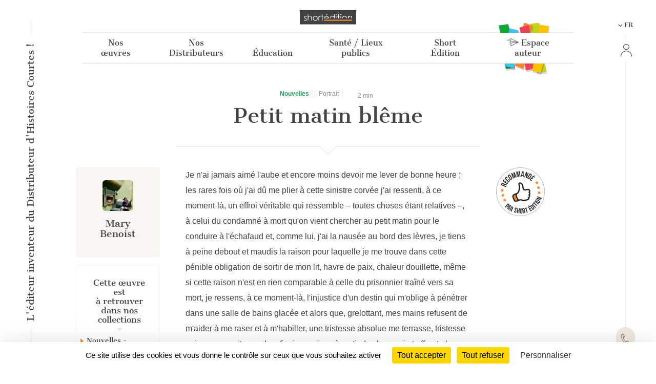

--- FILE ---
content_type: text/html; charset=UTF-8
request_url: https://short-edition.com/fr/oeuvre/petit-matin-bleme-1
body_size: 58493
content:
<!DOCTYPE html>
<!--[if lt IE 7]><html dir="ltr" lang="fr" class="no-js ie6 oldie"><![endif]-->
<!--[if IE 7]><html dir="ltr" lang="fr" class="no-js ie7 oldie"><![endif]-->
<!--[if IE 8]><html dir="ltr" lang="fr" class="no-js ie8 oldie"><![endif]-->
<!--[if IE 9]><html dir="ltr" lang="fr" class="no-js ie9 oldie"><![endif]-->
<!--[if (gt IE 9)|!(IE)]><!-->
<html dir="ltr" lang="fr" class="no-js"><!--<![endif]-->
<head>
                            
            
                        <!-- Google tag (gtag.js) -->
            <script async src="https://www.googletagmanager.com/gtag/js?id=G-2FQYMJ2540"></script>
            <script>
                window.dataLayer = window.dataLayer || [];

                function gtag() {
                    dataLayer.push(arguments);
                }

                gtag('js', new Date());

                gtag('config', 'G-2FQYMJ2540');
            </script>
            
    <meta charset="UTF-8">
            <meta http-equiv="Content-Security-Policy" content="
                default-src 'self' https: chrome-extension: file: gap:  data:  *.facebook.com short-edition.com.wip  *.short-edition.com:8007;
                object-src 'self'  https:;
                script-src 'self' https: 'unsafe-eval' 'unsafe-inline' chrome-extension: file: gap:  data:  *.facebook.net *.twitter.com *.short-edition.com *.google-analytics.com *.disqus.com *.jquery.com short-edition.com.wip *.short-edition.com:8007;
                connect-src *;
                style-src 'self' https: 'unsafe-inline' chrome-extension: file: gap: data: *.short-edition.com short-edition.com.wip *.short-edition.com:8007;
                img-src 'self' https: chrome-extension: file: gap: data:  *.short-edition.com *.google-analytics.com http://s3-eu-west-1.amazonaws.com short-edition.com.wip *.short-edition.com:8007;
                font-src 'self' https: *.short-edition.com short-edition.com.wip *.short-edition.com:8007;
                media-src 'self' https: *.short-edition.com *.short-edition.com.wip *.short-edition.com:8007 data: blob: filesystem:;">
    
        
    <title>    
    L&#039;œuvre Petit matin blême par l&#039;auteur Mary Benoist, disponible en ligne depuis 9 ans et 4 mois - Je n'ai jamais aimé l'aube et     - Short Édition</title>

    <link rel="shortcut icon" href="/favicon.ico">

    <meta name="description" content="    
    À lire en ligne gratuitement sur Short Édition : Petit matin blême par Mary Benoist depuis 9 ans. Vous aimez
                    ? Votez pour cette œuvre !
                
     - Short Édition">
                    <meta property="fb:app_id" content="210894342257653">
        <meta property="fb:admins" content="1536397056">     
            <meta name="twitter:card" content="summary">
        <meta name="twitter:site" content="@short_edition">
    
            <meta property="og:site_name" content="Short Édition">
<meta property="og:locale" content="fr">
<meta property="og:type" content="article">
<meta property="og:title" content="Petit matin blême">
<meta property="og:url" content="app.request.uri">
<meta property="og:image" content="https://cdn5.short-edition.com/images/visuels/og-nouvelles-2.jpg">
<meta property="og:description" content="Je n'ai jamais aimé l'aube et encore moins devoir me lever de bonne heure&nbsp;; les rares fois où j'ai dû me plier à cette sinistre corvée j'ai ressenti, à ce moment-là, un effroi véritable qui">
<meta property="article:published_time" content="2016-09-14T14:18:00+02:00">
<meta property="article:author" content="Mary Benoist">
<meta property="article:section" content="Nouvelles">

        <meta name="viewport" content="width=device-width, initial-scale=1.0">
    <meta name="HandheldFriendly" content="true">
    <meta name="MobileOptimized" content="320">

    <link rel="manifest" href="/site.webmanifest">
    <!-- iPhone(first generation or 2G), iPhone 3G, iPhone 3GS -->
    <link rel="apple-touch-icon" sizes="57x57" href="apple-touch-icon.png">
    <!-- iPad and iPad mini @1x -->
    <link rel="apple-touch-icon" sizes="76x76" href="/icon-phone/apple-touch-icon-76x76.png">
    <!-- iPhone 4, iPhone 4s, iPhone 5, iPhone 5c, iPhone 5s, iPhone 6, iPhone 6s, iPhone 7, iPhone 7s, iPhone8 -->
    <link rel="apple-touch-icon" sizes="120x120" href="/icon-phone/apple-touch-icon-120x120.png">
    <!-- iPad and iPad mini @2x -->
    <link rel="apple-touch-icon" sizes="152x152" href="/icon-phone/apple-touch-icon-152x152.png">
    <!-- iPad Pro -->
    <link rel="apple-touch-icon" sizes="167x167" href="/icon-phone/apple-touch-icon-167x167.png">
    <!-- iPhone X, iPhone 8 Plus, iPhone 7 Plus, iPhone 6s Plus, iPhone 6 Plus -->
    <link rel="apple-touch-icon" sizes="180x180" href="/icon-phone/apple-touch-icon-180x180.png">
    <!-- Android Devices High Resolution -->
    <link rel="icon" sizes="192x192" href="/icon-phone/android-icon-hd.png">
    <!-- Android Devices Normal Resolution -->
    <link rel="icon" sizes="128x128" href="/android-icon.png">

        <meta name="msapplication-config" content="none">

        <base target="_parent">

    <link rel="stylesheet" href="https://cdn6.short-edition.com/build/5073.bfabbb8c.css"><link rel="stylesheet" href="https://cdn8.short-edition.com/build/common.8de4741a.css">
            <link rel="stylesheet" href="https://cdn6.short-edition.com/build/1139.fa9c4c04.css"><link rel="stylesheet" href="https://cdn4.short-edition.com/build/8770.768d938d.css">
    
    
    <!-- HTML5 Shim and Respond.js IE8 support of HTML5 elements and media queries -->
    <!-- WARNING: Respond.js doesn't work if you view the page via file:// -->
    <!--[if lt IE 9]>
    <script src="https://oss.maxcdn.com/html5shiv/3.7.3/html5shiv.min.js"></script>
    <script src="https://oss.maxcdn.com/respond/1.4.2/respond.min.js"></script>
    <![endif]-->

                        <script src="https://cdn3.short-edition.com/js/tarteaucitronjs/tarteaucitron.js"></script>
            <script>
                tarteaucitronForceLanguage = 'fr';
                tarteaucitron.init({
                    'bodyPosition': 'top',
                    'orientation': 'bottom',
                    'showIcon': false,
                    'adblocker': true,
                    'removeCredit': true,
                });

                (tarteaucitron.job = tarteaucitron.job || []).push('youtube');
                (tarteaucitron.job = tarteaucitron.job || []).push('facebook');
                (tarteaucitron.job = tarteaucitron.job || []).push('twitter');
                (tarteaucitron.job = tarteaucitron.job || []).push('googletagmanager');
                (tarteaucitron.job = tarteaucitron.job || []).push('matomo');

                tarteaucitron.userInterface.openAlert();
            </script>
                    <script>
        (function(ss, ex) {
            window.ldfdr = window.ldfdr || function() {
                (ldfdr._q = ldfdr._q || []).push([].slice.call(arguments));
            };
            (function(d, s) {
                fs = d.getElementsByTagName(s)[0];

                function ce(src) {
                    var cs = d.createElement(s);
                    cs.src = src;
                    cs.async = 1;
                    fs.parentNode.insertBefore(cs, fs);
                }

                ce('https://sc.lfeeder.com/lftracker_v1_' + ss + (ex ? '_' + ex : '') + '.js');
            })(document, 'script');
        })('lAxoEaKRKev4OYGd');
    </script>

    </head>

<body class="site site-page ">
                    



<header class="header-main-menu nav-tool d-none d-lg-block " id="header">
    <div class="left-menu-bar">
                    <div id="fleche-haut">
                <a href="#header">
                    <span class="icon-f2-r"></span>
                </a>
            </div>
                            <div class="accroche ">
                    <h3>L'éditeur inventeur du Distributeur d'Histoires Courtes !</h3>
                </div>
                                        <div class="hamburger">
                                            <button type="button" class="navbar-toggle NavbarLang" data-bs-toggle="collapse" data-bs-target=".navbar-collapse">
                            <i class="fa-solid fa-bars fa-inverse"></i>
                        </button>
                                    </div>
                        </div>

            <div class="center-menu">
            <div id="header-top" >
                                    <a href="/fr/" class="logo-head" title="Accueil">
                        <img class="img-fluid" src="https://cdn7.short-edition.com/images/logos/logo-2020.svg" alt="Logo Short Édition" width="110">
                    </a>
                
                
                                    <h1 class="accroche">L'éditeur inventeur du Distributeur d'Histoires Courtes !</h1>
                
                                    <div class="collapse navbar-header-menu navbar-collapse">
                        <div class="visible-xs">
                                                    </div>
                    </div>
                
                    
            <nav class="general">
            <ul class="general-main">
                                                        
                    <li class="menu-button ">
                        <a class="menu-button" href="#">
                            Nos œuvres
                        </a>
                                                <div class="general-tab ">
                            <div class="menu-centre row">
                                                                    <ul class="lvl-1 col-4">
                                                                                    <li>
                                                                                                                                                <a class="lvl-1-titre " href="/fr/p/nos-collections">
                                                    Nos collections générales
                                                </a>
                                            </li>
                                                                                                                    </ul>
                                                                    <ul class="lvl-1 col-4">
                                                                                    <li>
                                                                                                                                                <a class="lvl-1-titre " href="/fr/p/nos-collections-thematiques">
                                                    Nos collections thématiques
                                                </a>
                                            </li>
                                                                                                                    </ul>
                                                                    <ul class="lvl-1 col-4">
                                                                                    <li>
                                                                                                                                                <a class="lvl-1-titre " href="/fr/p/personnalisation-des-contenus">
                                                    Personnalisation des contenus
                                                </a>
                                            </li>
                                                                                                                    </ul>
                                                            </div>
                        </div>
                    
                    </li>
                                                        
                    <li class="menu-button ">
                        <a class="menu-button" href="#">
                            Nos Distributeurs
                        </a>
                                                <div class="general-tab ">
                            <div class="menu-centre row">
                                                                    <ul class="lvl-1 col-4">
                                                                                    <li>
                                                                                                                                                <a class="lvl-1-titre " href="/fr/le-distributeur-d-histoires-courtes-dhc">
                                                    <div class='d-flex'><i class='icon-products icon-dhc1'></i><span class='ms-3 text-start'>Le Distributeur<br> d'Histoires Courtes</span></div>
                                                </a>
                                            </li>
                                                                                                                    </ul>
                                                                    <ul class="lvl-1 col-4">
                                                                                    <li>
                                                                                                                                                <a class="lvl-1-titre " href="/fr/le-cub-edito">
                                                    <i class='icon-products icon-cube me-2'></i>&nbsp;Le Cub'Édito
                                                </a>
                                            </li>
                                                                                                                    </ul>
                                                                    <ul class="lvl-1 col-4">
                                                                                    <li>
                                                                                                                                                <a class="lvl-1-titre " href="/fr/le-distributeur-dhistoires-courtes-numerique">
                                                    <i class="icon-products icon-dhcn me-2"></i>&nbsp;Le Numérique
                                                </a>
                                            </li>
                                                                                                                    </ul>
                                                            </div>
                        </div>
                    
                    </li>
                                                        
                    <li class="menu-button ">
                        <a class="menu-button" href="#">
                            Éducation
                        </a>
                                                <div class="general-tab ">
                            <div class="menu-centre row">
                                                                    <ul class="lvl-1 col-4">
                                                                                    <li>
                                                                                                                                                <a class="lvl-1-titre " href="/fr/p/partenaires-de-l-education-nationale">
                                                    De l’école à l’université
                                                </a>
                                            </li>
                                                                                                                    </ul>
                                                                    <ul class="lvl-1 col-4">
                                                                                    <li>
                                                                                                                                                <a class="lvl-1-titre " href="/fr/p/notre-action-avec-les-mediatheques">
                                                    Avec les médiathèques
                                                </a>
                                            </li>
                                                                                                                    </ul>
                                                                    <ul class="lvl-1 col-4">
                                                                                    <li>
                                                                                                                                                <a class="lvl-1-titre " href="/fr/p/lecture-comprehension">
                                                    <div class='text-start'>Lecture, Écriture <br>créative & Inclusion</div>
                                                </a>
                                            </li>
                                                                                                                    </ul>
                                                            </div>
                        </div>
                    
                    </li>
                                                        
                    <li class="menu-button ">
                        <a class="menu-button" href="#">
                            Santé / Lieux publics
                        </a>
                                                <div class="general-tab ">
                            <div class="menu-centre row">
                                                                    <ul class="lvl-1 col-4">
                                                                                    <li>
                                                                                                                                                <a class="lvl-1-titre " href="/fr/p/a-lhopital">
                                                    A l’hôpital 
                                                </a>
                                            </li>
                                                                                                                    </ul>
                                                                    <ul class="lvl-1 col-4">
                                                                                    <li>
                                                                                                                                                <a class="lvl-1-titre " href="/fr/p/transports">
                                                    Dans les transports
                                                </a>
                                            </li>
                                                                                                                    </ul>
                                                                    <ul class="lvl-1 col-4">
                                                                                    <li>
                                                                                                                                                <a class="lvl-1-titre " href="/fr/p/salles-dattente">
                                                    Dans d’autres lieux
                                                </a>
                                            </li>
                                                                                                                    </ul>
                                                            </div>
                        </div>
                    
                    </li>
                                                        
                    <li class="menu-button ">
                        <a class="menu-button" href="#">
                            Short Édition
                        </a>
                                                <div class="general-tab ">
                            <div class="menu-centre row">
                                                                    <ul class="lvl-1 col-4">
                                                                                    <li>
                                                                                                                                                <a class="lvl-1-titre " href="/fr/p/qui-sommes-nous">
                                                    Qui sommes-nous ?
                                                </a>
                                            </li>
                                                                                                                    </ul>
                                                                    <ul class="lvl-1 col-4">
                                                                                    <li>
                                                                                                                                                <a class="lvl-1-titre " href="/fr/p/auteurs-et-autrices">
                                                    Autrices et auteurs
                                                </a>
                                            </li>
                                                                                                                    </ul>
                                                                    <ul class="lvl-1 col-4">
                                                                                    <li>
                                                                                                                                                <a class="lvl-1-titre " href="/fr/p/lequipe">
                                                    L'équipe
                                                </a>
                                            </li>
                                                                                                                    </ul>
                                                                    <ul class="lvl-1 col-4">
                                                                                    <li>
                                                                                                                                                <a class="lvl-1-titre " href="/fr/p/short-edition-une-entreprise-a-mission">
                                                    Entreprise à mission
                                                </a>
                                            </li>
                                                                                                                    </ul>
                                                                    <ul class="lvl-1 col-4">
                                                                                    <li>
                                                                                                                                                <a class="lvl-1-titre " href="/fr/presse">
                                                    Espace Presse
                                                </a>
                                            </li>
                                                                                                                    </ul>
                                                                    <ul class="lvl-1 col-4">
                                                                                    <li>
                                                                                                                                                <a class="lvl-1-titre " href="/fr/contact">
                                                    Contact
                                                </a>
                                            </li>
                                                                                                                    </ul>
                                                            </div>
                        </div>
                    
                    </li>
                                                <li class="menu-button bt-soumettre">
                                            <a href="/fr/soumettre" class="soumettre menu-button" title="Espace auteur">
                            <span class="icon icon-icon-send"></span>
                            Espace auteur
                        </a>
                                    </li>

            </ul>
        </nav>
                </div>
        </div>
    
    <div class="right-menu-bar">
        
<div class="right1">
    
                
    
            <div class="pb-2">
            

    <div class="dropdown">
        <button class="bt-collapse bt-lang" data-bs-toggle="collapse" type="button" data-target-menu="dropdown-language">
                                                                                                            <span class="icon-f3-b d-none d-lg-inline-block"></span> &nbsp;
                        <span class="txt">FR</span>
                                                        </button>
        <ul class="dropdown-menu2 dropdown-language" data-parent="#accordion-language">
                                                <li class="nav-item ">
                                                                                                    <a class="nav-link" href="https://short-edition.com/en/?uplg">English</a>
                    </li>
                                    <li class="nav-item active">
                                                                                                    <a class="nav-link" href="https://short-edition.com/fr/?uplg">Français</a>
                    </li>
                                    </ul>
    </div>

        </div>
    
    
    

    <div class="card-nav">
        <div class="card-header-nav">
            <a class="login" href="/fr/login" title="Cliquez ici pour Se connecter">
                <span class="icon icon-compte"></span>
                <span class="txt d-block d-md-none">Se connecter</span>
            </a>
        </div>
            </div>
</div>

        <div class="right2 btn-contact">
        <a href="/fr/contact" title="Comment pouvons-nous vous aider ?">
            <span class="icon-phone"></span>
        </a>
    </div>


    <div class="right4">
        <div class="footer-social-networks footer-social-networks-fr">
    <a target="_blank" href="https://www.linkedin.com/company/shortedition/" class="linkedin" title="Suivez-nous sur Linkedin">
        <span class="icon-linkedin"></span>
    </a>
    <a target="_blank" href="https://www.instagram.com/shortedition/" class="instagram" title="Suivez-nous sur Instagram">
        <span class="icon-insta"></span>
    </a>
    <a target="_blank" href="https://www.tiktok.com/@shortedition" class=tiktok title="Suivez-nous sur TikTok">
        <span class="icon-tiktok"></span>
    </a>
    <a target="_blank" href="https://www.facebook.com/ShortEdition/" class="facebook" title="Suivez-nous sur Facebook">
        <span class="icon-facebook"></span>
    </a>
</div>

    </div>
    </div>

</header>

<div class="header2-parent d-lg-none">
    <header class="nav-tool " id="header2">
        <div class="head-mobil">
            <button class="hamburger hamburger--elastic " type="button" aria-label="menu" data-bs-toggle="collapse" data-bs-target="#nav-mobile" aria-expanded="false">
                <span class="hamburger-box">
                    <span class="hamburger-inner"></span>
                </span>
            </button>
                                <a href="/fr/" class="logo-head" title="Accueil">
                        <img class="img-fluid" src="https://cdn7.short-edition.com/images/logos/logo-2020.svg" alt="Logo Short Édition" width="110">
                    </a>
                
                            <div class="head-picto-dys">
                    
                                    </div>
                    </div>
        
                            <nav class="nav-mobil collapse" id="nav-mobile">
                                        
            
            
                <div class="card-nav">
                    <div class="card-header-nav" id="headingStaticPagecolumn-1">
                        <button class="btn btn-link collapsed" data-bs-toggle="collapse" data-bs-target="#collapseStaticPagecolumn-1" aria-expanded="true" aria-controls="collapseStaticPagecolumn-1">
                            <span class="txt">
                                Nos œuvres
                                <span class="icon-f3-t"></span>
                            </span>
                        </button>
                    </div>

                    <div id="collapseStaticPagecolumn-1" class="collapse menu-arrow" aria-labelledby="headingStaticPagecolumn-1">
                        <div class="accordion accordion-flush" id="accordionFlushcolumn-1">
                                                                                                                                                                                                                                                            <a class="lvl-1 " href="/fr/p/nos-collections">
                                            Nos collections générales
                                        </a>
                                                                    
                                                                                                                                                                                                                                                            <a class="lvl-1 " href="/fr/p/nos-collections-thematiques">
                                            Nos collections thématiques
                                        </a>
                                                                    
                                                                                                                                                                                                                                                            <a class="lvl-1 " href="/fr/p/personnalisation-des-contenus">
                                            Personnalisation des contenus
                                        </a>
                                                                    
                                                    </div>
                    </div>
                </div>
            
                <div class="card-nav">
                    <div class="card-header-nav" id="headingStaticPagecolumn-2">
                        <button class="btn btn-link collapsed" data-bs-toggle="collapse" data-bs-target="#collapseStaticPagecolumn-2" aria-expanded="true" aria-controls="collapseStaticPagecolumn-2">
                            <span class="txt">
                                Nos Distributeurs
                                <span class="icon-f3-t"></span>
                            </span>
                        </button>
                    </div>

                    <div id="collapseStaticPagecolumn-2" class="collapse menu-arrow" aria-labelledby="headingStaticPagecolumn-2">
                        <div class="accordion accordion-flush" id="accordionFlushcolumn-2">
                                                                                                                                                                                                                                                            <a class="lvl-1 " href="/fr/le-distributeur-d-histoires-courtes-dhc">
                                            <div class='d-flex'><i class='icon-products icon-dhc1'></i><span class='ms-3 text-start'>Le Distributeur<br> d'Histoires Courtes</span></div>
                                        </a>
                                                                    
                                                                                                                                                                                                                                                            <a class="lvl-1 " href="/fr/le-cub-edito">
                                            <i class='icon-products icon-cube me-2'></i>&nbsp;Le Cub'Édito
                                        </a>
                                                                    
                                                                                                                                                                                                                                                            <a class="lvl-1 " href="/fr/le-distributeur-dhistoires-courtes-numerique">
                                            <i class="icon-products icon-dhcn me-2"></i>&nbsp;Le Numérique
                                        </a>
                                                                    
                                                    </div>
                    </div>
                </div>
            
                <div class="card-nav">
                    <div class="card-header-nav" id="headingStaticPagecolumn-4">
                        <button class="btn btn-link collapsed" data-bs-toggle="collapse" data-bs-target="#collapseStaticPagecolumn-4" aria-expanded="true" aria-controls="collapseStaticPagecolumn-4">
                            <span class="txt">
                                Éducation
                                <span class="icon-f3-t"></span>
                            </span>
                        </button>
                    </div>

                    <div id="collapseStaticPagecolumn-4" class="collapse menu-arrow" aria-labelledby="headingStaticPagecolumn-4">
                        <div class="accordion accordion-flush" id="accordionFlushcolumn-4">
                                                                                                                                                                                                                                                            <a class="lvl-1 " href="/fr/p/partenaires-de-l-education-nationale">
                                            De l’école à l’université
                                        </a>
                                                                    
                                                                                                                                                                                                                                                            <a class="lvl-1 " href="/fr/p/notre-action-avec-les-mediatheques">
                                            Avec les médiathèques
                                        </a>
                                                                    
                                                                                                                                                                                                                                                            <a class="lvl-1 " href="/fr/p/lecture-comprehension">
                                            <div class='text-start'>Lecture, Écriture <br>créative & Inclusion</div>
                                        </a>
                                                                    
                                                    </div>
                    </div>
                </div>
            
                <div class="card-nav">
                    <div class="card-header-nav" id="headingStaticPagecolumn-3">
                        <button class="btn btn-link collapsed" data-bs-toggle="collapse" data-bs-target="#collapseStaticPagecolumn-3" aria-expanded="true" aria-controls="collapseStaticPagecolumn-3">
                            <span class="txt">
                                Santé / Lieux publics
                                <span class="icon-f3-t"></span>
                            </span>
                        </button>
                    </div>

                    <div id="collapseStaticPagecolumn-3" class="collapse menu-arrow" aria-labelledby="headingStaticPagecolumn-3">
                        <div class="accordion accordion-flush" id="accordionFlushcolumn-3">
                                                                                                                                                                                                                                                            <a class="lvl-1 " href="/fr/p/a-lhopital">
                                            A l’hôpital 
                                        </a>
                                                                    
                                                                                                                                                                                                                                                            <a class="lvl-1 " href="/fr/p/transports">
                                            Dans les transports
                                        </a>
                                                                    
                                                                                                                                                                                                                                                            <a class="lvl-1 " href="/fr/p/salles-dattente">
                                            Dans d’autres lieux
                                        </a>
                                                                    
                                                    </div>
                    </div>
                </div>
            
                <div class="card-nav">
                    <div class="card-header-nav" id="headingStaticPagecolumn-5">
                        <button class="btn btn-link collapsed" data-bs-toggle="collapse" data-bs-target="#collapseStaticPagecolumn-5" aria-expanded="true" aria-controls="collapseStaticPagecolumn-5">
                            <span class="txt">
                                Short Édition
                                <span class="icon-f3-t"></span>
                            </span>
                        </button>
                    </div>

                    <div id="collapseStaticPagecolumn-5" class="collapse menu-arrow" aria-labelledby="headingStaticPagecolumn-5">
                        <div class="accordion accordion-flush" id="accordionFlushcolumn-5">
                                                                                                                                                                                                                                                            <a class="lvl-1 " href="/fr/p/qui-sommes-nous">
                                            Qui sommes-nous ?
                                        </a>
                                                                    
                                                                                                                                                                                                                                                            <a class="lvl-1 " href="/fr/p/auteurs-et-autrices">
                                            Autrices et auteurs
                                        </a>
                                                                    
                                                                                                                                                                                                                                                            <a class="lvl-1 " href="/fr/p/lequipe">
                                            L'équipe
                                        </a>
                                                                    
                                                                                                                                                                                                                                                            <a class="lvl-1 " href="/fr/p/short-edition-une-entreprise-a-mission">
                                            Entreprise à mission
                                        </a>
                                                                    
                                                                                                                                                                                                                                                            <a class="lvl-1 " href="/fr/presse">
                                            Espace Presse
                                        </a>
                                                                    
                                                                                                                                                                                                                                                            <a class="lvl-1 " href="/fr/contact">
                                            Contact
                                        </a>
                                                                    
                                                    </div>
                    </div>
                </div>
                    
        <div class="card-nav">
            <div class="card-header-nav">
                                        <a href="/fr/soumettre" class="soumettre menu-button" title="Espace auteur">
                            <span class="icon icon-icon-send"></span>
                            Espace auteur
                        </a>
                    
            </div>
        </div>

    
                    
    

    <div class="card-nav">
        <div class="card-header-nav">
            <a class="login" href="/fr/login" title="Cliquez ici pour Se connecter">
                <span class="icon icon-compte"></span>
                <span class="txt d-block d-md-none">Se connecter</span>
            </a>
        </div>
            </div>

    

    <div class="card-nav">
        <div class="card-header-nav" id="headingTwo">
            <button class="btn btn-link collapsed" data-bs-toggle="collapse" type="button" data-bs-target="#collapseTwo" aria-expanded="false" aria-controls="collapseTwo">
                <span class="icon icon-icon-loc"></span>
                                                                                                                <span class="icon-f3-b d-none d-lg-inline-block"></span> &nbsp;
                        <span class="txt">FR</span>
                                                
                <span class="icon-f3-t"></span>
            </button>
        </div>
        <ul id="collapseTwo" class="navbar-nav collapse menu-arrow" aria-labelledby="headingTwo" data-parent="#accordion">
                                                <li class="nav-item ">
                                                                                                    <a class="nav-link" href="https://short-edition.com/en/?uplg">English</a>
                    </li>
                                    <li class="nav-item active">
                                                                                                    <a class="nav-link" href="https://short-edition.com/fr/?uplg">Français</a>
                    </li>
                            
        </ul>
    </div>


                            </nav>

            </header>

    </div>

    
                    <section class="actualite lang-home container-xl">
                                    

<div class="mode-zen lang article-nouvelles">
    <article class="single oeuvre-nouvelles ">
        <div class="head-article">
            <div class="row justify-content-center">
                <div class="col-12 col-xl-7 titre-single text-center">
                    <div class="content-tag">
                                                    <span class="label txt-nouvelles">
                                                                    <b class="txt-nouvelles">    Nouvelles
</b>
                                                            </span>
                                <span class="label">
                    Portrait
            </span>
    <span class="label d-inline-flex align-items-center">
        <i class="fa-regular fa-clock"></i>&nbsp;2&nbsp;min</span>


                                                                                                </div>

                    <h1 class="pb-3 force-break-word">Petit matin blême</h1>

                    <div class="titre d-block d-xl-none">
                                                                            <a href="                            /fr/auteur/plotine
            ">
                                <h2>Mary Benoist</h2>                            </a>
                                            </div>
                </div>
            </div>

            <div class="row justify-content-md-center ligne-oeuvre">
                <div class="col-xl-8 col-lg-12">
                    <div class="ligne-triangle"></div>
                </div>
            </div>

                            <div class="d-block d-md-none text-center pb-4">
                                                                                                                <div class="recom ">
                                    <img class="img-fluid" src="https://cdn1.short-edition.com/images/site/recommended-fr.png" alt="Recommandé">
                                                                    </div>
                                                    
                </div>
            
            <div class="row">
                                    <div class="col-xl-2 col-lg-12 content-column content-column d-none d-xl-block">
                        
    
    
    <div class="oeuvre-author nouvelles">
        <div class="titre text-center">
                            <a href="                            /fr/auteur/plotine
            " title="Mary Benoist">
                                                    
            
                            
        <img class="rounded " src="[data-uri]" data-src="https://cdn.short-edition.com/uploads/f/plotine-image-2021-07-09-17-18-07.jpg" height="60" width="60" alt="Image de Mary Benoist">
    
                        <h2>Mary Benoist</h2>
                    
                </a>
                    </div>

            <p class="mb-2">
                            
                    
            </p>


            </div>
                            <div class="cat-oeuvre">
        <div class="bloc-txt border-couleur3">
            <h4 class="mb-4">Cette œuvre est<br>à retrouver dans nos collections</h4>
            
                <span class="d-block mt-2 catalogs pb-2">
                                                                                            Nouvelles - Littérature Générale                                    </span>

                            
                            <span class="d-block mt-2 catalogs pb-2">Collections thématiques</span>
                <ul>
                                            <li class="d-block catalogs mt-2">
                            Au Boulot !
                        </li>
                                            <li class="d-block catalogs mt-2">
                            Portrait &amp; Autoportrait
                        </li>
                                    </ul>
                    </div>

                    <div class="bloc-img">
                <img class="img-fluid" src="https://cdn7.short-edition.com/images/site_2022/bg-cat.png" alt="">
            </div>
            </div>
                        


                        
                                            </div>
                
                <div class="col-xl-8 col-lg-12 oeuvre-main">
                                                                    <div class="content force-break-word  ">

                                                                                        
                            
                            
                                                                                                Je n'ai jamais aimé l'aube et encore moins devoir me lever de bonne heure&nbsp;; les rares fois où j'ai dû me plier à cette sinistre corvée j'ai ressenti, à ce moment-là, un effroi véritable qui ressemble – toutes choses étant relatives –, à celui du condamné à mort qu'on vient chercher au petit matin pour le conduire à l'échafaud et, comme lui, j'ai la nausée au bord des lèvres, je tiens à peine debout et maudis la raison pour laquelle je me trouve dans cette pénible obligation de sortir de mon lit, havre de paix, chaleur douillette, même si cette raison n'est en rien comparable à celle du prisonnier traîné vers sa mort, je ressens, à ce moment-là, l'injustice d'un destin qui m'oblige à pénétrer dans une salle de bains glacée et alors que, grelottant, mes mains refusent de m'aider à me raser et à m'habiller, une tristesse absolue me terrasse, tristesse qui me poursuit quand, enfin, je parviens à sortir de chez moi et affronte la rue et les faces laides de mes congénères, certaines encore bouffies de sommeil, d'autres pâles comme si un vampire les avait vidées de leur sang, passants fatigués d'une nuit qui aurait dû leur apporter le repos mais qu'on a arrachés trop tôt à leurs rêves ou trop tard à leurs cauchemars, vision d'horreur qui me poursuivra toute la journée me gâchant irrémédiablement à l'avance toute la gaîté et la joie que j'aurais pu ressentir en me levant vers midi, quand le soleil est à son zénith, que la vie grouille dans la brasserie que je fréquente et que le garçon vient me servir mon jus d'orange et un café serré alors que de pauvres hères, déjà à moitié épuisés par leur matinée de travail, mangent le plat du jour, pendant que je me perds dans leur contemplation, satisfait d'échapper à leur enfer et bien décidé à ne jamais connaître pareil supplice qu'un lever à sept heures, voire six heures du matin et bien décidé à n'apercevoir de l'aube que ce que je devine l'été quand le jour se lève de bonne heure et que je rentre chez moi après une nuit de travail au cours de laquelle j'ai pu me consacrer à ma passion qui consiste à noircir des feuillets et écrire ce qui me passe par la tête dans un silence total entouré des présences bienveillantes, immobiles et muettes de la morgue dont je suis le gardien de nuit.<br /><br />
                                                                                    </div>

                    
                                                                                    <p class="small pt-5">
                                    <a href="/fr/contact" title="Cliquez ici pour Contact">
                                        © Short Édition - Toute reproduction interdite sans autorisation
                                    </a>
                                </p>
                                                    
                    
                                                            </div>

                                    <div class="col-xl-2 col-lg-12 content-column d-none d-md-block">
                                                                            
                                                                                                                    <div class="recom ">
                                    <img class="img-fluid" src="https://cdn1.short-edition.com/images/site/recommended-fr.png" alt="Recommandé">
                                                                    </div>
                                                                        </div>
                            </div>
        </div>
    </article>
</div>
        </section>
            
    
        
        
<section class="section-etendue principal">
    <footer class="container">
                    <div class="text-center legals">
                <a class="orange txt-couleur" href="/fr/p/short-edition-une-entreprise-a-mission" >Short Édition est une entreprise à mission</a>
            </div>
        
        <div class="row">
            <div class="col-md-12 footer-logo fr">
                <a href="/" title="Cliquez ici pour accueil" >
                    <img class="img-fluid" src="https://cdn6.short-edition.com/images/logos/logo-2.png" alt="Logo Short Édition" width="172" height="25">
                </a>
            </div>
        </div>

        <div class="my-2">
            <div class="row contact-coo">
    <div class="col-md-4">
        <div class="coordonnees">
            <div class="bloc-img">
                <img src="https://cdn.short-edition.com/images/site/grenoble.svg" alt="Grenoble" width="40" height="43">
            </div>

            <div class="bloc-txt">
                <p>
                    <b>Grenoble</b>
                    
                </p>
            </div>
        </div>
    </div>
    <div class="col-md-4">
        <div class="coordonnees">
            <div class="bloc-img">
                <img src="https://cdn.short-edition.com/images/site/paris.svg" alt="Paris" width="40" height="43">
            </div>
            <div class="bloc-txt">
                <p>
                    <b>Paris</b>
                                    </p>
            </div>

        </div>
    </div>

    <div class="col-md-4">
        <div class="coordonnees">
            <div class="bloc-img">
                <span class="icon-liberte fa-3x" alt="New-York"></span>
            </div>

            <div class="bloc-txt">
                <p>
                    <b>New-York</b>
                                    </p>
            </div>
        </div>
    </div>
</div>

        </div>

        <div class="footer-footer">
            <div class="info-legales">
                                                    
                <nav>
                                        <a href="/fr/presse" >Espace Presse</a> |
                                                <a href="/fr/p/conditions-generales-d-utilisation" title="Cliquez ici pour Conditions Générales d&#039;Utilisation" >
        Conditions Générales d&#039;Utilisation
    </a>
 | 
                                                <a href="/fr/p/gestion-des-cookies" title="Cliquez ici pour Gestion des cookies" >
        Gestion des cookies
    </a>
 | 
                                                <a href="/fr/p/donnees-personnelles" title="Cliquez ici pour Données personnelles" >
        Données personnelles
    </a>

                                        | <a href="/fr/contact" >Contact</a>
                    | <div class="footer-social-networks footer-social-networks-fr">
    <a target="_blank" href="https://www.linkedin.com/company/shortedition/" class="linkedin" title="Suivez-nous sur Linkedin">
        <span class="icon-linkedin"></span>
    </a>
    <a target="_blank" href="https://www.instagram.com/shortedition/" class="instagram" title="Suivez-nous sur Instagram">
        <span class="icon-insta"></span>
    </a>
    <a target="_blank" href="https://www.tiktok.com/@shortedition" class=tiktok title="Suivez-nous sur TikTok">
        <span class="icon-tiktok"></span>
    </a>
    <a target="_blank" href="https://www.facebook.com/ShortEdition/" class="facebook" title="Suivez-nous sur Facebook">
        <span class="icon-facebook"></span>
    </a>
</div>

                </nav>

                <nav class="text-center mt-3 legals">
                    <small>© 2011—2026 Short Édition. Tous droits réservés.</small>
                                            —
                        <a href="/fr/p/mentions-legales" title="Cliquez ici pour Mentions légales" >
                            Mentions légales
                        </a>
                                    </nav>

            </div>

        </div>

    </footer>
</section>



                <script>
            var _gaq = [
                ['_setAccount', 'UA-22033281-1'],
                ['_setDomainName', 'short-edition.com'],
                ['_gat._anonymizeIp'],
                ['_trackPageview'],
                ['_trackPageLoadTime'],
            ];
            setTimeout('_gaq.push([\'_trackEvent\', \'45_sec\', \'lecture\'])', 45000);

            (function() {
                var ga = document.createElement('script');
                ga.type = 'text/javascript';
                ga.async = true;
                ga.src = ('https:' === document.location.protocol ? 'https://ssl' : 'http://www') + '.google-analytics.com/ga.js';
                var s = document.getElementsByTagName('script')[0];
                s.parentNode.insertBefore(ga, s);
            })();
        </script>
    
<script src="https://cdn5.short-edition.com/bundles/fosjsrouting/js/router.min.js"></script>
<script src="/js/routing?callback=fos.Router.setData"></script>

<script src="https://cdn1.short-edition.com/build/runtime.1e3007f8.js"></script><script src="https://cdn3.short-edition.com/build/7136.cb66d045.js"></script><script src="https://cdn3.short-edition.com/build/4692.8f03972d.js"></script><script src="https://cdn6.short-edition.com/build/6277.ef03f1cd.js"></script><script src="https://cdn.short-edition.com/build/926.fcaef730.js"></script><script src="https://cdn7.short-edition.com/build/5073.21f4d964.js"></script><script src="https://cdn.short-edition.com/build/common.3661b722.js"></script>
    <div id="alert_popover" style="display:none;">
        <div class="wrapper">
            <div class="content"></div>
        </div>
    </div>
    <script src="https://cdn8.short-edition.com/build/short-site.de38d108.js"></script>
    


</body>
</html>
